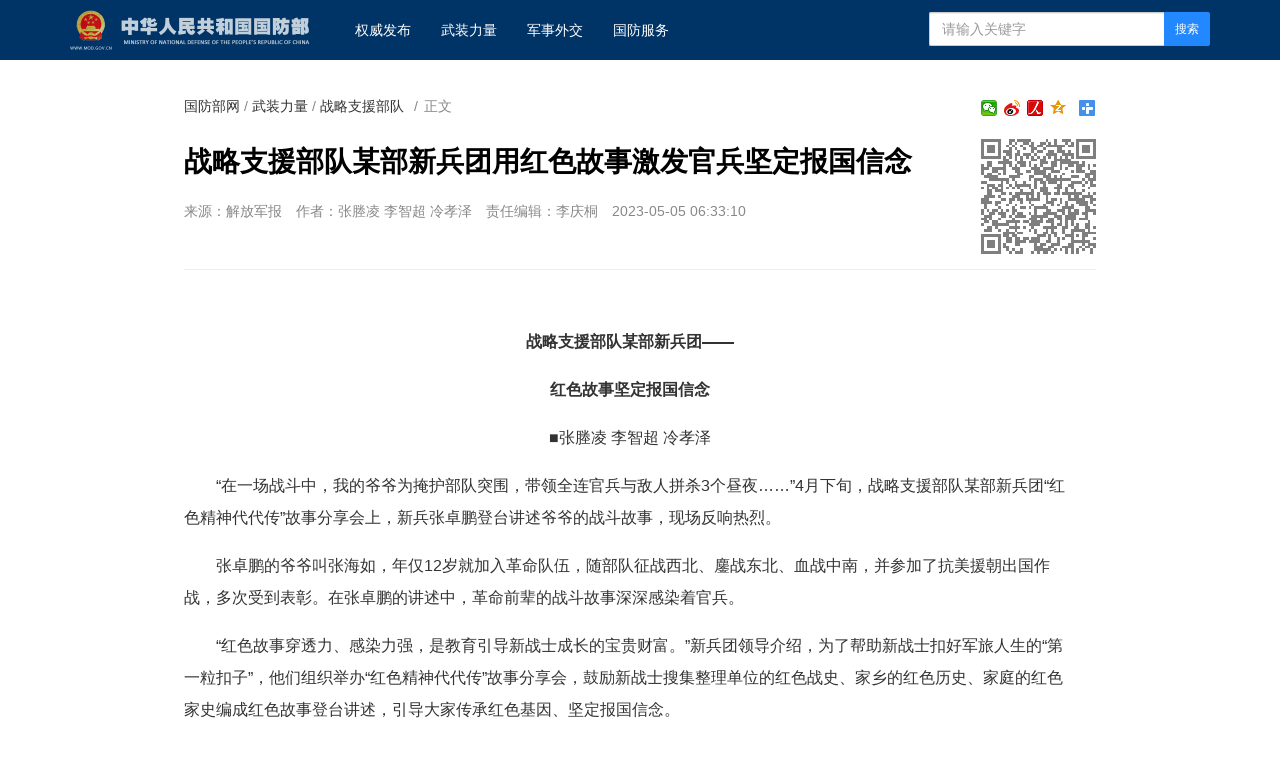

--- FILE ---
content_type: text/html
request_url: http://www.mod.gov.cn/gfbw/wzll/zlzybd/16221932.html
body_size: 5072
content:
<!doctype html>
<html lang="zh-cn">

<head>
    <meta charset="utf-8">
    <meta http-equiv="X-UA-Compatible" content="IE=edge">
    <meta name="viewport" content="width=device-width, initial-scale=1, maximum-scale=1, user-scalable=no">
    <!-- 设置根目录路径 -->
    <meta id="domain" content="http://www.mod.gov.cn/material/">
    <!-- Set render engine for 360 browser -->
    <meta name="renderer" content="webkit">
    <!-- No Baidu Siteapp-->
    <meta http-equiv="Cache-Control" content="no-siteapp">
    <link rel="icon" type="image/png" href='http://www.mod.gov.cn/material/img/favicon.ico'>
    <link rel="shortcut icon" href="http://www.mod.gov.cn/material/img/favicon.ico">
    <!-- Add to homescreen for Chrome on Android -->
    <meta name="mobile-web-app-capable" content="yes">
    <!--link rel="icon" sizes="192x192" href="../../14782.files/favicon.png"-->
    <!-- Add to homescreen for Safari on iOS -->
    <meta name="apple-mobile-web-app-capable" content="yes">
    <meta name="apple-mobile-web-app-status-bar-style" content="black">
    <!-- Add title for apple-mobile-web-app-title -->
    <meta name="apple-mobile-web-app-title" content="战略支援部队某部新兵团用红色故事激发官兵坚定报国信念" />
    <link rel="apple-touch-icon-precomposed" href='/img/favicon.png'>
    <!-- Tile icon for Win8 (180x180 + tile color) -->
    <meta name="msapplication-TileImage" content="http://www.mod.gov.cn/material/img/favicon.png">
    <meta name="msapplication-TileColor" content="#FFFFFF">
    <!-- Add Page Title -->
    <title>
        战略支援部队某部新兵团用红色故事激发官兵坚定报国信念 - 中华人民共和国国防部
    </title>
    <!-- Add description and keyword-->

    <link rel="stylesheet" href='http://www.mod.gov.cn/template/tenant207/t378/css/style.css'>
    <link rel="stylesheet" href='http://www.mod.gov.cn/template/tenant207/t378/css/share_style1_16.css'>
    <!--Webterren MetaCode start-->
    <meta name="filetype" content="0" />
    <meta name="publishedtype" content="1" />
    <meta name="pagetype" content="1" />
    <meta name="catalogs" content="cbf-214066" />
    <meta name="_catalogs" content="S21_">
    <meta name="contentid" content="16221932">
    <meta name="publishdate" content="2023-05-05" />
    <meta name="author" content="李庆桐"/>
    <meta name="reporter" content="张塍凌 李智超 冷孝泽"/>
    <meta name="editor" content="李庆桐"/>
    <!--Webterren MetaCode end-->
    <script src="http://www.mod.gov.cn/material/js/jquery.js"></script>
    <script src='http://www.mod.gov.cn/material/js/wxs-1.0.0.js'></script>
    <script src='http://www.mod.gov.cn/template/tenant207/t378/js/respond.min.js'></script>
    <link rel="stylesheet" href='http://www.mod.gov.cn/material/static/api/css/share_style1_16.css'/>
    <link rel="stylesheet" href='http://www.mod.gov.cn/material/css/fenye.css' />
    
</head>

<body>
    <!--header-->
    <link rel="stylesheet" href="http://www.mod.gov.cn/template/tenant207/t557/css/header.css"/>
 <div class="nav-bar hidden-print">
        <div class="container">
            <a class="logo navbar-header" href="http://www.mod.gov.cn">
                <img class="logo" src='http://www.mod.gov.cn/template/tenant207/t557/img/logo.png' alt="中华人民共和国国防部" />
            </a>
            <ul class="list-unstyled nav navbar-nav hidden-xs hidden-sm">
                <!-- 权威发布1 -->
                <li><a href="http://www.mod.gov.cn/gfbw/qwfb/index.html">
                        权威发布 </a></li>
                <!--武装力量  -->
                <li><a href="http://www.mod.gov.cn/gfbw/wzll/index.html">
                        武装力量 </a></li>
                <!--  军事外交-->
                <li><a href="http://www.mod.gov.cn/gfbw/jswj/index.html">
                        军事外交 </a></li>
                <!--国防服务  -->
                <li><a href="http://www.mod.gov.cn/gfbw/gffw/index.html">
                        国防服务 </a></li>
            </ul>
            <form action="http://www.mod.gov.cn/zjlm/ssjgym/index.html" class="pull-right hidden-xs"
                method="get" target="_blank">
                <input type="hidden" id="serach_type_input" name="searchfield" value="TITLE">
                <input type="text" name="keyword" placeholder="请输入关键字" required class="form-control input-sx">
                <input type="hidden" name="indexsearch" value="1" />
                <button type="submit" class="btn btn-info btn-custom btn-sm">搜索</button>
            </form>
        </div>
    </div>
    <script src="http://www.mod.gov.cn/material/js/webdig.js"></script>
<!-- make template id  557 name 正文页header -->
<!-- make time 2023-03-11 20:49:00 -->
<!-- make template id  557 name 正文页header -->

    <!--header end-->
    
 
    <!--wxsfix-->
    <div style="display:none"></div>
    <!--/wxsfix-->

    <div data-slot="articleNav"></div>
    
    <div class="container m-t">
        <div class="row m-t">
            <!--原侧边栏已删除-->
            <div class="content">
                <ol class="breadcrumb hidden-print">
                    <!--当前位置-->
                     <a href="http://www.mod.gov.cn/gfbw/index.html" target="_blank" >国防部网</a> / <a href="http://www.mod.gov.cn/gfbw/wzll/index.html" target="_blank" >武装力量</a> / <a href="http://www.mod.gov.cn/gfbw/wzll/zlzybd/index.html" target="_blank" >战略支援部队</a>
                    <font class="">/</font>正文
                </ol>

                <span class="bdsharebuttonbox box_fr hidden-xs bdshare-button-style1-16" data-bd-bind="1653876365632">
                    <a href="#" class="bds_more" data-cmd="more"></a>
                    <a href="#" class="bds_qzone" data-cmd="qzone" title="分享到QQ空间"></a>
                    <a href="#" class="bds_people bds_custom_people" data-cmd="people" title="分享到人民微博"></a>
                    <a href="#" class="bds_tsina" data-cmd="tsina" title="分享到新浪微博"></a>
                    <a href="#" class="bds_weixin bds_custom_weixin" data-cmd="weixin" title="分享到微信"></a>
                </span>
               
                <hr class="m-n" />

                <div class="article-header">
                    <!--二维码-->
                    <div class="qrCode visible-lg" id="qrCode"></div>
                    <!--稿件信息-->
                    <h3></h3>
                    <h1>战略支援部队某部新兵团用红色故事激发官兵坚定报国信念</h1>
                    <h3></h3>
                    <div class="info">
                                                <span>来源：解放军报</span>
                                                                         <span>作者：张塍凌 李智超 冷孝泽</span>                          <span>责任编辑：李庆桐</span> 
                        <span>2023-05-05 06:33:10</span>
                                             </div>
                </div>

                <div class="article-content p-t" id="article-content">
                    <div id="mediaurl">
                        <!--mediaurl-->
                    </div>

                    <div id="cm-player"></div>

                    <div id="wxsimgbox" style="display:none"></div>

                    <div class="m-t-list" id="main-news-list">
                        <!--HTMLBOX-->
                        <div>
                                                    <p tag="ueditor-paragraph-custom" class="ueditor-text-p_display" style="text-align: center; text-indent: 0em; "><strong>战略支援部队某部新兵团——</strong></p><p tag="ueditor-paragraph-custom" class="ueditor-text-p_display" style="text-align: center; text-indent: 0em; "><strong>红色故事坚定报国信念</strong></p><p tag="ueditor-paragraph-custom" class="ueditor-text-p_display" style="text-align: center; text-indent: 0em; ">■张塍凌 李智超 冷孝泽</p><p tag="ueditor-text-p_display" class="ueditor-text-p_display" style="">“在一场战斗中，我的爷爷为掩护部队突围，带领全连官兵与敌人拼杀3个昼夜……”4月下旬，战略支援部队某部新兵团“红色精神代代传”故事分享会上，新兵张卓鹏登台讲述爷爷的战斗故事，现场反响热烈。</p><p tag="ueditor-text-p_display" class="ueditor-text-p_display" style="">张卓鹏的爷爷叫张海如，年仅12岁就加入革命队伍，随部队征战西北、鏖战东北、血战中南，并参加了抗美援朝出国作战，多次受到表彰。在张卓鹏的讲述中，革命前辈的战斗故事深深感染着官兵。</p><p tag="ueditor-text-p_display" class="ueditor-text-p_display" style="">“红色故事穿透力、感染力强，是教育引导新战士成长的宝贵财富。”新兵团领导介绍，为了帮助新战士扣好军旅人生的“第一粒扣子”，他们组织举办“红色精神代代传”故事分享会，鼓励新战士搜集整理单位的红色战史、家乡的红色历史、家庭的红色家史编成红色故事登台讲述，引导大家传承红色基因、坚定报国信念。</p><p tag="ueditor-text-p_display" class="ueditor-text-p_display" style="">初入军营的张卓鹏，曾经历过一段不适应期。收集了解爷爷的红色故事，对张卓鹏也是一场深刻的思想洗礼，使他从军报国、矢志精武的信念越发坚定。由于体重偏重，张卓鹏刚入伍时的训练成绩并不太理想，他在训练之余坚持跳绳、俯卧撑、仰卧起坐等多种运动，如今训练成绩大幅提高，并被评为先进个人。张卓鹏说：“走过爷爷曾走过的路，更加明白他的坚守和执着。”</p>
                                                 </div>
                        <!--HTMLBOX-->
                    </div>
                </div>

            </div>
            <!--原侧边栏已删除-->
        </div>
    </div>

    <div id="loadNextPageBtn" data-CurrentPage="1" class="loadNextPageBtn visible-xs visible-sm hidden-print">
        <span>轻触这里，加载下一页</span><br /><small id="VProgress"></small>
    </div>
    <div width="100%" id="displaypagenum" class="more-page" style="text-align:center"></div>
     

    <!--footer-->
     <style type="text/css">
    #copy-year { font-style: normal;}
 </style>

<div data-slot="articleFooter">
   <link rel="stylesheet" href='http://www.mod.gov.cn/template/tenant207/t385/articleFooter.css'>
   <div class="footer currencyFooter m-t" id="pageFooter">
    <div class="container">
      <p>
        <a
          href="http://www.mod.gov.cn/zjlm/wzdt_226173/index.html#S2"
          target="_blank"
          class="hidden-xs"
          >站点地图</a>
        <em class="hidden-xs">|</em>
        <a href="http://www.mod.gov.cn/zjlm/wzdt_226173/index.html#S3" target="_blank"
          >版权声明</a>
        <em>|</em>
        <a href="http://www.81.cn/jwdy/wfhblxxjb/index.html">纠错/举报</a>
        <em>|</em>
        <a href="http://www.mod.gov.cn/zjlm/wzdt_226173/index.html" target="_blank"
          >关于我们</a>
      </p>
      <small><a class="spc-color" target="_blank" href="http://www.81.cn/jwdy/xwxxfwxkz/index.html">互联网新闻信息服务许可证10120170013</a></small><br>
      <div class="hidden-xs">
        <small>未经本网书面授权，请勿转载、摘编或建立镜像，否则视为侵权。</small>
        <br />
      </div>
      <small>Copyright ©<i id="copy-year"></i> mod.gov.cn All Rights Reserved</small>
    </div>
  </div>
</div>
<script type="text/javascript">
    var currentFullYear = (new Date()).getFullYear();
    document.getElementById('copy-year').innerHTML = currentFullYear;
</script>
<!-- make template id  385 name image_footer -->
<!-- make time 2026-01-06 09:36:37 -->
<!-- make template id  385 name image_footer -->

    <!--/footer--> 

    <!--分享到-->
    <div id="share-to" class="shareto">
        <h3>分享到</h3>
        <hr />
        <ul class="bdsharebuttonbox" data-tag="share_2">
            <li><a href="#" class="share-to-sina" data-cmd="tsina">新浪微博</a></li>
            <li><a href="#" class="share-to-tqq" data-cmd="tqq">腾讯微博</a></li>
            <li><a href="#" class="share-to-people" data-cmd="people">人民微博</a></li>
            <li><a href="#" class="share-to-weixin" data-cmd="weixin">微信</a></li>
            <li><a href="#" class="share-to-sqq" data-cmd="sqq">QQ 好友</a></li>
            <li><a href="#" class="share-to-qzone" data-cmd="qzone">QQ 空间</a></li>
        </ul>
        <div class="shareto-footer">
            <button class="btn btn-default" onClick="hideShareTo()">取消</button>
        </div>
    </div>
    <div class="screen-cover close-side-menu"></div>
    <!--快捷菜单-->
    <div class="side-fixed-button hidden-print" id="side-fixed-button">
        <a id="back-to-top" class="back-to-top img-circle" href="javascript:backToTop();"></a>
        <!--<a class="app visible-xs visible-sm showSideMenu" href="javascript:shareTo();"></a>-->
    </div>
    <!--/快捷菜单-->
    <div id="bdshare_weixin_qrcode_dialog_bg">
    <div id="bdshare_weixin_qrcode_dialog">
        <div class="bdialog"><span>分享到微信朋友圈</span><span class="bd_weixin_popup_close">×</span></div>
        <div id="bdshare_weixin_qrcode_dialog_qr" class="bd_weixin_popup_main"></div>
        <div class="bd_weixin_popup_foot">打开微信，点击底部的“发现”，<br>使用“扫一扫”即可将网页分享至朋友圈。</div>
    </div>
    </div>



    <script src='http://www.mod.gov.cn/template/tenant207/t378/js/modscript.js'></script>
    <script src="http://www.mod.gov.cn/material/js/webdig.js"></script>
    <script src="http://www.mod.gov.cn/material/js/jquery.s2t.js"></script>
    <script src='http://www.mod.gov.cn/material/js/fenye.js'></script>
   <script>
        /**
         * pageCount:页面总数
         * url：页面部分请求链接
         * url_file：页面的后缀名
         * lmno：栏目文章总条数
         * _type：fenye: pc分页 移动端点击加载   scroll: pc 手机 滚动加载更多 
         * isDetail：'detial':表示详情页正文，为空表示栏目列表
         * */
        function createManuscriptPageHTML( 
            pageCount, 
            pageno, 
            url, 
            url_file, 
            lmno, 
            _type, 
            isDetail 
        ){
            createPageHTML(pageCount,pageno,url,url_file,lmno,_type,isDetail);
        };
        createManuscriptPageHTML(
          '1',
          '1',
          '16221932',
          'html',
          '',
          'fenye',
          'detail'
        );

</script>
<script src='http://www.mod.gov.cn/template/tenant207/t378/js/javascript-v2.0.0.js'></script>

</body>
</html>
<!-- make template id  378 name 图片正文 -->
<!-- make time 2023-06-06 10:39:44 -->
<!-- make template id  378 name 图片正文 -->